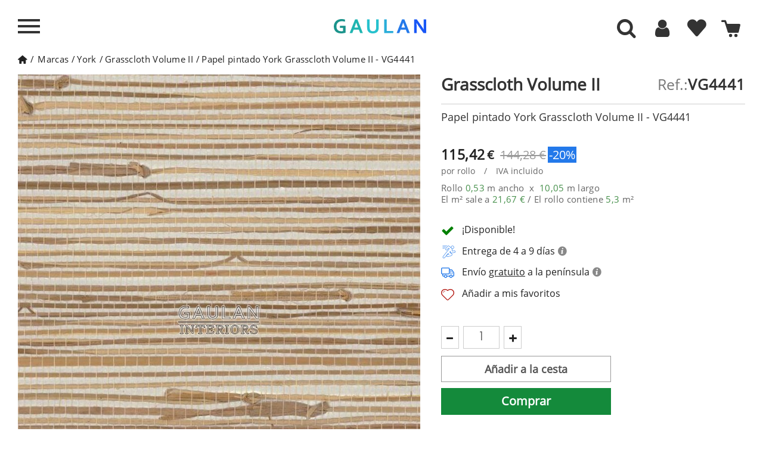

--- FILE ---
content_type: application/javascript
request_url: https://www.gaulan.es/themes/gaulan-es/js/global.js
body_size: 9163
content:
/*
* 2007-2014 PrestaShop
*
* NOTICE OF LICENSE
*
* This source file is subject to the Academic Free License (AFL 3.0)
* that is bundled with this package in the file LICENSE.txt.
* It is also available through the world-wide-web at this URL:
* http://opensource.org/licenses/afl-3.0.php
* If you did not receive a copy of the license and are unable to
* obtain it through the world-wide-web, please send an email
* to license@prestashop.com so we can send you a copy immediately.
*
* DISCLAIMER
*
* Do not edit or add to this file if you wish to upgrade PrestaShop to newer
* versions in the future. If you wish to customize PrestaShop for your
* needs please refer to http://www.prestashop.com for more information.
*
*  @author PrestaShop SA <contact@prestashop.com>
*  @copyright  2007-2014 PrestaShop SA
*  @license    http://opensource.org/licenses/afl-3.0.php  Academic Free License (AFL 3.0)
*  International Registered Trademark & Property of PrestaShop SA
*/
//global variables
var responsiveflag = false;

var window_width;
var verifMailREGEX = /^([\w+-]+(?:\.[\w+-]+)*)@((?:[\w-]+\.)*\w[\w-]{0,66})\.([a-z]{2,6}(?:\.[a-z]{2})?)$/;
var menu_container_top=null;
var adv_container_top=null;
var nav_container_height=0;
if(typeof(st_sticky_menu) == 'undefined')
	st_sticky_menu = 0;
if(typeof(st_sticky_adv) == 'undefined')
	st_sticky_adv = 0;
if(typeof(st_sticky_mobile_header) == 'undefined')
	st_sticky_mobile_header = 0;


//LURSON
var flag = 1; 
var height_rest = 0;
var height_before = 0;
var height_after = 0;
var first_time = 1;
var width_product_list = 0;
var copy_lurson = 1;
var reloadCategory = 1;
var old_width = $(window).width();
var h1_updated = false;
//LURSON

$(window).resize(function() {	
	
	var identifier = $('#search_block_top');
	var new_width = $(window).width();
	if(old_width != new_width){
		//closeFinder(identifier, true);
		old_width = new_width;
		cleanStyles();	
	}

	//$('#body_left, .body_left_fixed').height(parseInt($(window).height()));
	fixHeightImageIndex();
	if ($(window).width() <= 991){
		$('.title-text-index').css('bottom','0px');
	}else{
		$('.title-text-index').css('bottom','-40px');
		$('#submit_searchbox i').attr('style','')
	}	
});

$(document).ready(function(){
	
	highdpiInit();
	//reloadContentViewedEye(0); 
	checkFavoritesProducts();
	cleanStyles();	
	fixHeightImageIndex();
	//$('#body_left, .body_left_fixed').height(parseInt($(window).height()));
	var pcWidth = $(window).width();
	//responsiveResize();
	//$(window).resize(responsiveResize);
	//blockHover();
	if (typeof quickView !== 'undefined' && quickView)
		quick_view();
	
	if (typeof page_name != 'undefined' && !in_array(page_name, ['index', 'product']))
	{
		bindGrid();

 		/*$(document).on('change', '.selectProductSort', function(e){
			if (typeof request != 'undefined' && request)
				var requestSortProducts = request;
			var url = '';
 			var splitData = $(this).val().split(':');
			if (typeof requestSortProducts != 'undefined' && requestSortProducts)
			{
				url += requestSortProducts ;
				if (typeof splitData[0] !== 'undefined' && splitData[0])
				{
					url += ( requestSortProducts.indexOf('?') < 0 ? '?' : '&') + 'orderby=' + splitData[0] + (splitData[1] ? '&orderway=' + splitData[1] : '');
					if (typeof splitData[1] !== 'undefined' && splitData[1])
						url += '&orderway=' + splitData[1];
				}
				document.location.href = url;
			}
    	});*/

		$(document).on('change', 'select[name="n"]', function(){
			$(this.form).submit();
		});

		$(document).on('change', 'select[name="currency_payment"]', function(){
			setCurrency($(this).val());
		});
	}

	$(document).on('change', 'select[name="manufacturer_list"], select[name="supplier_list"]', function(){
		if (this.value != '')
			location.href = this.value;
	});

	$(document).on('click', '.back', function(e){
		e.preventDefault();
		history.back();
	});

	jQuery.curCSS = jQuery.css;
	if (!!$.prototype.cluetip)
		$('a.cluetip').cluetip({
			local:true,
			cursor: 'pointer',
			dropShadow: false,
			dropShadowSteps: 0,
			showTitle: false,
			tracking: true,
			sticky: false,
			mouseOutClose: true,
			fx: {
		    	open:       'fadeIn',
		    	openSpeed:  'fast'
			}
		}).css('opacity', 0.8);

	if (!!$.prototype.fancybox)
		$.extend($.fancybox.defaults.tpl, {
			closeBtn : '<a title="' + FancyboxboxI18nClose + '" class="fancybox-item fancybox-close" href="javascript:;"></a>',
			next     : '<a title="' + FancyboxI18nNext + '" class="fancybox-nav fancybox-next" href="javascript:;"><span></span></a>',
			prev     : '<a title="' + FancyboxI18nPrev + '" class="fancybox-nav fancybox-prev" href="javascript:;"><span></span></a>'

		}); 
	// Close Alert messages
	$(".alert.alert-danger").on('click', this, function(e){
		if (e.offsetX >= 16 && e.offsetX <= 39 && e.offsetY >= 16 && e.offsetY <= 34)
			$(this).fadeOut();
	});
	//blocksearch.js might not be loaded so put this code here.
	$("#blocksearch_mod_tri").click(function(){
        stSidebar('blocksearch_mod');
        return false;
    });
    
	//LURSON
			
	

		
	$( ".btn_amb" )
		.click(function() {				
			$('.select_amb').removeClass("selected_view");
			$('.select_amb').removeClass("selected_view_first");	
			$(this).addClass("selected_view_first");	 			
		});		

	state = getCookie("slide_up");
	if (state == 1){ 
		
		width_body = $('body').width();
		if (width_body > 767){
			window.scrollTo(0,790);
		}else{
			window.scrollTo(0,330);
		}
	}
	
	$( "#select0" ).click(function(){ 
		$('body').addClass('open_block_cart_mod');
	});
	
	$('.title_text')
		.click(function(){
			if ($(".text_part").hasClass("hidden")){
				$(".text_part").removeClass("hidden");
				$(".icon_float_right").removeClass("icon-plus").addClass("icon-minus");
			}else{
				$(".text_part").addClass("hidden");
				$(".icon_float_right").addClass("icon-plus").removeClass("icon-minus");
			}
			
		});
	
	
	
	$('.span_left_col_cms').click(function(){
		if ($(this).hasClass('span_left_col_cms_1'))
			cms_block = 1;	
		else if($(this).hasClass('span_left_col_cms_2'))
			cms_block = 2;	
		else if($(this).hasClass('span_left_col_cms_3'))
			cms_block = 3;
		if($('i',this).hasClass('icon-minus')){
			$('i',this).removeClass('icon-minus').addClass('icon-plus');
			$('.ul_left_col_cms_'+cms_block).css("display","none");
			return;
		}
		$('.span_left_col_cms i').addClass('icon-plus').removeClass('icon-minus');
		$('.ul_left_col_cms').css("display","none");
		$('i',this).removeClass('icon-plus').addClass('icon-minus');
		$('.ul_left_col_cms_'+cms_block).css("display","block");
	});
	
	$('.opener_footer_text').click(function(){
		$('.footer_text').toggleClass('hidden');
		$('.icon-opener-footer-text').toggleClass('icon-plus').toggleClass('icon-minus');	
	});
	
	$('.title_part_short').click(function(){ //LURSON
        $(this).parent().toggleClass('close-text-footer');
        return false;
    });
	
	
	$('.select6').click(function(){
		$('#searchbox_breadcrumb').toggleClass('hidden');
		$('#search_query_breadcrumb').focus();
	});
	
	$('.icon-close-search').click(function(){
		$('#searchbox_breadcrumb').addClass('hidden');
	});
	
	$('.icon-search-breadcrumb').click(function(){
		$('#searchbox_breadcrumb').submit();
	});
	
	
	$('#menu_mobile_lurson, #menu_mobile_lurson_2')
		.click(function(){
			$('.search_block_mobile_bar_lurson').css("z-index","10");
		});
	
	//ambiente fixed
	var orgElementPos = $('.filters_breadcrumb').offset();
	//orgElementTop = orgElementPos.top;   
	
	$('#close-left-column').click(function(){
		resetSidebar();
		$('#stmobileadvancedmenu_tri').css('color','#cfcfcf');
		$('#nav-icon1,#nav-icon2,#nav-icon3,#nav-icon4').removeClass('open');
		$('#body_wrapper').removeClass("filters_open_mobile");
		$('#st-side-overlay').removeClass("side_open_mobile").removeClass('st-side-overlay-pad');
		$('#left_column').removeClass("left_column_slide_down").removeClass("left_column_slide_up");
		$('#left_column_big').removeClass('left_column_fixed').removeClass('show_filters');
		$('#select5').removeClass('selected_view');
		$('.st-side').removeClass('hidden');
		$('#breadcrumb_wrapper, .loading-mobile').removeClass('breadcrumb_left');
	});

	$('#loading-inside-3').click(function(){
		setTimeout(function(){$('.loading-mobile').addClass('hidden');},500);
	});
	
	$('#blockcart_top_wrap')
		.mouseover(function(){
			$('.amount_circle').addClass('hidden');
		})
		.mouseout(function(){
			$('.amount_circle').removeClass('hidden');
		});
	
	$('#wishlist_header')
		.mouseover(function(){
			$('.amount_circle_wish').addClass('hidden');
		})
		.mouseout(function(){
			$('.amount_circle_wish').removeClass('hidden');
		});
	
	$(document).on('click', '.heart_product_list', function(e) {
		e.stopImmediatePropagation();
		var currentID = $(this).attr('rel');
		var fullheart = $('#heart_product_list_'+currentID).hasClass('icon-heart-2');
		var id_customer = (typeof $('.idc').attr('rel') != 'undefined')?$('.idc').attr('rel'):0; 
		var id_wishlist = (typeof $('.idw').attr('rel') != 'undefined')?$('.idw').attr('rel'):0;
		if (fullheart)
			DeleteFavoriteProduct(currentID,id_customer,id_wishlist);
		else
			WishlistCart('wishlist_block_list', 'add', currentID, '','1', 'product_list', id_wishlist); 
		setTimeout(function(){reloadContentWish(id_customer,id_wishlist);},100);
	});
		
	
	$(document).on('mouseenter', '.product_li', function() {
		var window_width = $(window).width();
		if(window_width < 1280)
			return;
		
		var currentID = $(this).attr('rel');	
		$('#heart_product_list_'+currentID).removeClass('hidden-md hidden-lg').removeClass('opacity_heart');
	});
		
	$(document).on('mouseleave', '.product_li', function() {

		var window_width = $(window).width();
		if(window_width < 1280)
			return;
		var currentID = $(this).attr('rel');		
		if($('#heart_product_list_'+currentID).is(':visible')){
			if ($('#heart_product_list_'+currentID).hasClass('icon-heart-3'))
				$('#heart_product_list_'+currentID).addClass('hidden-md hidden-lg');
			else
				$('#heart_product_list_'+currentID).addClass('opacity_heart');
		}
	});
	
	$('.img-text-index')
		.mouseover(function(){
			value = $(this).attr('rel');
			if ($(window).width() > 991){
				$('#text-index-'+value).css('bottom','0px');
			}
		})
		.mouseout(function(){
			value = $(this).attr('rel');
			if ($(window).width() > 991){
				$('#text-index-'+value).css('bottom','-40px');
			}
		});
	
	$(document).on('mouseover', '.imagen2', function(e) {	
		$(this).css("background-position","100% 0%");
	});
	
	$(document).on('mouseout', '.imagen2', function(e) {	
		$(this).css("background-position","0% 0%");
	});
	
	$(document).on('click','.favorites_click',function(){
		$('.btn_viewed_wish').click();
	});
	
	$(document).on("contextmenu","img",function(e){
       e.preventDefault();
	   e.stopImmediatePropagation(); 
	   return false;
    });
	
	if($('body').attr('id') == 'index' && $('.text_part').is(':visible') && adw)
		$('.title_text').click();
	
	var width = $(window).width();
	if(width > 1280)
		setTimeout(function(){$("#search_query_top").blur();},500);
	
});

$(document).on('mouseenter', '.this_store', function(e) {	
	$('.all_stores').slideDown(500);
});

$(document).on('mouseleave', '.this_store', function(e) {	
	$('.all_stores').slideUp(100);
});

$(document).on('mouseover','.select_amb',function(){
	var pcWidth = $(window).width();
	if(pcWidth > 1024 && !$(this).hasClass('disabled')){
		$(this).addClass("selected_view");
	}
});

$(document).on('mouseout','.select_amb',function(){
	var pcWidth = $(window).width();
	if(pcWidth > 1024){
		$(this).removeClass("selected_view");
	}
});

$(document).on('click','#cart_mirror',function(){
	$('#shopping_cart')[0].click();
});

$(document).on('click','#favorite_mirror',function(e){
	e.stopImmediatePropagation();
	$('#wishlist_header .btn_viewed_wish')[0].click();
});

$(document).on('click','#user_mirror',function(){
	$('.btn_viewed_wish').each(function(){
		var id = $(this).parent().parent().attr('id');
		if(typeof id == 'undefined'){
			$(this)[0].click();
		}
	});	
});

$(document).on('click','#search_mirror',function(e){
	$('#search_query_top').val('');
	$('#searchbox').submit();
});

function rgb2hex(rgb) {
    if (/^#[0-9A-F]{6}$/i.test(rgb)) return rgb;
    rgb = rgb.match(/^rgb\((\d+),\s*(\d+),\s*(\d+)\)$/);
    
	function hex(x) {
        return ("0" + parseInt(x).toString(16)).slice(-2);
    }
    return "#" + hex(rgb[1]) + hex(rgb[2]) + hex(rgb[3]);
}

function setCookie(value, cvalue, exdays) {
	var d = new Date();
	d.setTime(d.getTime() + (exdays*24*60*60*1000));
	var expires = "expires="+d.toUTCString();
	document.cookie = value + "=" + cvalue + "; " + expires +'; path=/;';
} 

function getCookie(cname) {
	var name = cname + "=";
	var ca = document.cookie.split(';');
	for(var i=0; i<ca.length; i++) {
		var c = ca[i];
		while (c.charAt(0)==' ') c = c.substring(1);
			if (c.indexOf(name) == 0) return c.substring(name.length,c.length);
		}
	return "";
}

function goToRegisterFromProduct(){
	value = window.location.href;
	setCookie("regFromPro", value, 365);
	window.open(window.atob(auth_url),"_self");
}

function isRegisterFromProduct(){
	value = getCookie("regFromPro");
	if (value != ""){
		setCookie("regFromPro", '', 365);
		var n = value.lastIndexOf("-"); 
		var end = value.length;
		var id_product = value.slice(n,end).replace('-','').replace('#',''); 
		if (!isNaN(id_product)){
			WishlistCart('wishlist_block_list', 'add', id_product, '', '1', '', this);
		}else{
			idWish = getCookie('wishIdPro');
			if (!isNaN(idWish)){
				WishlistCart('wishlist_block_list', 'add', idWish, '', '1', '', this);
				setTimeout(function(){$('#heart_product_list_'+idWish).removeClass('icon-heart-3').addClass('icon-heart-2 opacity_heart').removeClass('hidden-md hidden-lg').css('color','#b2130c');},500)
				setCookie("wishIdPro", "", 365);
			}
		}
	}
}

function checkFavoritesProducts(){
	whislist = getCookie("WhisList").replace("%2C",",");
	if (whislist != ""){
		var myArray = whislist.split(",");
		for(var i=0;i<myArray.length;i++){
			$('#heart_product_list_'+myArray[i])
			.removeClass('icon-heart-3')
			.removeClass('hidden-md hidden-lg')
			.addClass('icon-heart-2 opacity_heart')
			.css('color','#b2130c');
		}
	}
}
	
function fixHeightImageIndex(){
	width_ici = parseInt($('.text_part_short').width());
	height_ici = Math.round(0.62*width_ici);
	$('.image-category-index').each(function(){
		$(this).css({height:height_ici});
	});
}



/*function movelogoToFront(){
	
	var id_first = $('#header_right').children().first().attr('id');
	var pcWidth = $(window).width();
	var slider = $('#logo_header').attr('slider');
	
	if(id_first == "header_right_inner" && pcWidth < 600){
		var logo_html = $('#logo_header').html();
		$('#logo_header').remove();
		$('#header_right').prepend('<section id="logo_header" slider="'+slider+'">'+logo_html+'</section>');
	}
	
	if(id_first != "header_right_inner" && pcWidth >= 600){
		var logo_html = $('#logo_header').html();
		$('#logo_header').remove();
		$(".ewoks").after('<section id="logo_header" slider="'+slider+'">'+logo_html+'</section>');
	}	
}*/

function cleanStyles(){
	var header_height = parseFloat($('#header').height());
	menu_open = $('body').hasClass('menu_open');
	if(menu_open){
		//$( "#body_left" ).attr('style','');
		$( "#body_wrapper" ).attr('style','');
		$( "#header" ).attr('style','');
		//$( ".body_left_fixed" ).attr('style','');
	}
	/*if(!$('#products_category').hasClass('view_parent_category'))
		$( "#left_column" ).attr('style','');*/
	if(!$('#body_wrapper').hasClass('content_opened'))
		$('#nav-icon1').removeClass('open');
	$('.loading-mobile').css('left','0');
}
	
function highdpiInit()
{
	if(typeof st_retina !== 'undefined' && st_retina && isRetina())
	{
		var els = $("img.replace-2x").get();
		var img = new Array();
		for(var i = 0; i < els.length; i++)
		{
			var src = els[i].src;
			if (els[i].getAttribute('data-2x')) 
				var src_2x = els[i].getAttribute('data-2x');
			else
				var src_2x = src.replace(/\/(\d+)\-(\w+)\_default([\.\/])/i, "/$1-$2_default_2x$3");

			if(src_2x==src)
				continue;
			
			img[i] = new Image();
			img[i].setAttribute('title',i);
			img[i].setAttribute('rel',src_2x);
			img[i].onload = (function() {
				//Currently, this is the only way to say if the image is 404.gif
				if (this.height != 125 && this.width != 125)
					els[this.getAttribute('title')].src = this.getAttribute('rel');
			});
			img[i].src = src_2x;
		}
		
		var img_links = new Array();
		var img_small = new Array();
		var img_large = new Array();
		var links = $("a.replace-2x").get();
		
		for(var i = 0; i < links.length; i++)
		{
			
			var ahref = links[i].href;
			var ahref_2x = ahref.replace(/\/(\d+)\-(\w+)\_default([\.\/])/i, "/$1-$2_default_2x$3");
			if(ahref_2x!=ahref)
			{
				img_links[i] = new Image();
				img_links[i].setAttribute('title',i);
				img_links[i].setAttribute('rel',ahref_2x);
				img_links[i].onload = (function() {
					if (this.height != 125 && this.width != 125)
						links[this.getAttribute('title')].href = this.getAttribute('rel');
				});
				img_links[i].src = ahref_2x;
			}
			
			//var arel = links[i].rel; LURSON
			var arel = "src_2x";
			if(typeof(arel)!=='undefined')
		
			{
				var arel_obj = $.extend({}, eval("(" + $.trim(arel) + ")"));
				if(arel_obj && typeof(arel_obj.smallimage)!== 'undefined' && typeof(arel_obj.largeimage)!== 'undefined')
				{
					var ahref_2x = arel_obj.smallimage.replace(/\/(\d+)\-(\w+)\_default([\.\/])/i, "/$1-$2_default_2x$3");
					if(ahref_2x!=arel_obj.smallimage)
					{
						img_small[i] = new Image();
						img_small[i].setAttribute('title',i);
						img_small[i].setAttribute('rel',ahref_2x);
						img_small[i].onload = (function() {
							if (this.height != 125 && this.width != 125)
							{
								var img_current_rel = links[this.getAttribute('title')].rel;
								var img_current_rel_obj = $.extend({}, eval("(" + $.trim(img_current_rel) + ")"));
								//this code can be improved by using json.js
								links[this.getAttribute('title')].rel = "{gallery: 'gal1', smallimage: '"+this.getAttribute('rel')+"',largeimage: '"+img_current_rel_obj.largeimage+"'}";
							}
						});
						img_small[i].src = ahref_2x;
					}

					var ahref_2x = arel_obj.largeimage.replace(/\/(\d+)\-(\w+)\_default([\.\/])/i, "/$1-$2_default_2x$3");
					if(ahref_2x!=arel_obj.largeimage)
					{
						img_large[i] = new Image();
						img_large[i].setAttribute('title',i);
						img_large[i].setAttribute('rel',ahref_2x);
						img_large[i].onload = (function() {
							if (this.height != 125 && this.width != 125)
							{
								var img_current_rel = links[this.getAttribute('title')].rel;
								var img_current_rel_obj = $.extend({}, eval("(" + $.trim(img_current_rel) + ")"));
								//this code can be improved by using json.js
								links[this.getAttribute('title')].rel = "{gallery: 'gal1', smallimage: '"+img_current_rel_obj.smallimage+"',largeimage: '"+this.getAttribute('rel')+"'}";
							}
						});
						img_large[i].src = ahref_2x;
					}
				}
			}
		}
	}
}

var isRetina = function(){
    var root = (typeof exports === 'undefined' ? window : exports);
    var mediaQuery = '(-webkit-min-device-pixel-ratio: 1.5), (min--moz-device-pixel-ratio: 1.5), (-o-min-device-pixel-ratio: 3/2), (min-resolution: 1.5dppx)';

    if (root.devicePixelRatio > 1) {
        return true;
    }

    if (root.matchMedia && root.matchMedia(mediaQuery).matches) {
        return true;
    }

    return false;
};


// Used to compensante Chrome/Safari bug (they don't care about scroll bar for width)
function scrollCompensate()
{
    var inner = document.createElement('p');
    inner.style.width = "100%";
    inner.style.height = "200px";

    var outer = document.createElement('div');
    outer.style.position = "absolute";
    outer.style.top = "0px";
    outer.style.left = "0px";
    outer.style.visibility = "hidden";
    outer.style.width = "200px";
    outer.style.height = "150px";
    outer.style.overflow = "hidden";
    outer.appendChild(inner);

    document.body.appendChild(outer);
    var w1 = inner.offsetWidth;
    outer.style.overflow = 'scroll';
    var w2 = inner.offsetWidth;
    if (w1 == w2) w2 = outer.clientWidth;

    document.body.removeChild(outer);

    return (w1 - w2);
}

function responsiveResize()
{
	compensante = scrollCompensate();
	if (($(window).width()+scrollCompensate()) <= 767 && responsiveflag == false)
	{
		accordion('enable');
		responsiveflag = true;
	}
	else if (($(window).width()+scrollCompensate()) >= 768)
	{
		accordion('disable');
	    responsiveflag = false;
	    if (typeof bindUniform !=='undefined')
			bindUniform();
	}
	blockHover();
}

function blockHover(status)
{
	var screenLg = $('body').find('.container').width() == 1170;

	if ($('.product_list').is('.grid'))
		if (screenLg)
			$('.product_list .button-container').hide();
		else
			$('.product_list .button-container').show();

	$(document).off('mouseenter').on('mouseenter', '.product_list.grid li.ajax_block_product .product-container', function(e){
		if (screenLg)
		{
			var pcHeight = $(this).parent().outerHeight();
			var pcPHeight = $(this).parent().find('.button-container').outerHeight() + $(this).parent().find('.comments_note').outerHeight() + $(this).parent().find('.functional-buttons').outerHeight();
			$(this).parent().addClass('hovered').css({'height':pcHeight + pcPHeight, 'margin-bottom':pcPHeight * (-1)});
			$(this).find('.button-container').show();
		}
	});

	$(document).off('mouseleave').on('mouseleave', '.product_list.grid li.ajax_block_product .product-container', function(e){
		if (screenLg)
		{
			$(this).parent().removeClass('hovered').css({'height':'auto', 'margin-bottom':'0'});
			$(this).find('.button-container').hide();
		}
	});
}

function quick_view()
{
	$(document).on('click', '.quick-view:visible, .quick-view-mobile:visible', function(e)
	{
		quickViewCaller = this;
		
		e.preventDefault();
		var url = this.rel;
		var anchor = '';

		if (url.indexOf('#') != -1)
		{
			anchor = url.substring(url.indexOf('#'), url.length);
			url = url.substring(0, url.indexOf('#'));
		}

		if (url.indexOf('?') != -1)
			url += '&';
		else
			url += '?';

		if (!!$.prototype.fancybox)
			$.fancybox({
				'padding':  0,
				'width':    1087,
				'height':   610,
				'type':     'iframe',
				'href':     url + 'content_only=1' + anchor
			});
	});
}

function bindGrid()
{
	var view = $.totalStorage('display');
	if(!view && $('ul.product_list').length==1)
	{
		var default_view = $.trim($('ul.product_list').attr('data-default-view'));
		if(default_view=='grid')view='grid';
		if(default_view=='list')view='list';
	}

	if (view && view != 'grid')
		display(view);
	else
		$('.content_sortPagiBar .display').find('li.grid').addClass('selected');
	
	$(document).on('click', '.content_sortPagiBar .display .grid', function(e){
		e.preventDefault();
		display('grid');
	});

	$(document).on('click', '.content_sortPagiBar .display .list', function(e){
		e.preventDefault();
		display('list');
	});
}

function display(view)
{
	if (view == 'list')
	{
		var classnames = $('ul.product_list').removeClass('grid row').addClass('list').attr('data-classnames');
		$('.product_list > li').removeClass(classnames).addClass('col-xs-12 clearfix');
		
		$('.content_sortPagiBar .display').find('li.list').addClass('selected');
		$('.content_sortPagiBar .display').find('li.grid').removeClass('selected');
		$.totalStorage('display', 'list');
	}
	else 
	{
		var classnames = $('ul.product_list').removeClass('list').addClass('grid row').attr('data-classnames');
		$('.product_list > li').removeClass('col-xs-12 clearfix').addClass(classnames);
		
		$('.content_sortPagiBar .display').find('li.grid').addClass('selected');
		$('.content_sortPagiBar .display').find('li.list').removeClass('selected');
		$.totalStorage('display', 'grid');
	}	
}

function accordionFooter(status)
{
	if(status == 'enable')
	{
		$('#footer .footer-block h4').on('click', function(){
			$(this).toggleClass('active').parent().find('.toggle-footer').stop().slideToggle('medium');
		})
		$('#footer').addClass('accordion').find('.toggle-footer').slideUp('fast');
	}
	else
	{
		$('.footer-block h4').removeClass('active').off().parent().find('.toggle-footer').removeAttr('style').slideDown('fast');
		$('#footer').removeClass('accordion');
	}
}

function accordion(status)
{
	if(status == 'enable')
	{
		var accordion_selector = '#right_column .block .title_block, #left_column .block .title_block, #left_column #newsletter_block_left h4,' +
								'#left_column .shopping_cart > a:first-child, #right_column .shopping_cart > a:first-child';

		$(accordion_selector).on('click', function(e){
			$(this).toggleClass('active').parent().find('.block_content').stop().slideToggle('medium');
		});
		$('#right_column, #left_column').addClass('accordion').find('.block .block_content').slideUp('fast');
		if (typeof(ajaxCart) !== 'undefined')
			ajaxCart.collapse();
	}
	else
	{
		$('#right_column .block:not(#layered_block_left) .title_block, #left_column .block:not(#layered_block_left) .title_block, #left_column #newsletter_block_left h4').removeClass('active').off().parent().find('.block_content').removeAttr('style').slideDown('fast');
		$('#left_column, #right_column').removeClass('accordion');
	}
}
function isPlaceholer(){
    var input = document.createElement('input');
    return "placeholder" in input;
} 

function getFlexSliderSize(per_row) {
	var ww= 'md';
    if(st_responsive)
    {
        var window_width = $(window).innerWidth();
        if(window_width>=1200 && st_responsive_max==1)
            ww = 'lg';
        else if(window_width>=992)
            ww = 'md';
        else if(window_width>=768)
            ww = 'sm';
        else if(window_width>=480)
            ww = 'xs';
        else
            ww = 'xxs';
    }
    return eval('per_row.'+ww);
}

jQuery(function($){
    window_width = $(window).width();
    $('#to_top,#loading-inside-3').click(function() { //LURSON
    	$('body,html').animate({
    		scrollTop: 0
    	}, 'fast');
		return false;
    }); 
    $('.dropdown_wrap').hover(function(){
        // if($(this).find('.dropdown_list ul li').size())
            $(this).addClass('open');
    },function(){
        $(this).removeClass('open');
    });
    $('#footer .opener,.product_accordion .opener, #footer .gold_link').click(function(){ //LURSON
        $(this).parent().toggleClass('open');
        
		var this_object = $(this);
		if($('i',this_object).hasClass('icon-right-open-1'))
			$('i',this_object).removeClass('icon-right-open-1').addClass('icon-down-open-1');
		else
			$('i',this_object).removeClass('icon-down-open-1').addClass('icon-right-open-1');
		
		return false;
    }); 
    
    $('#switch_left_column,#switch_right_column').click(function(){
        
		
		var column = $(this).attr('data-column');
		var opened = $('#'+column).hasClass('opened');
        var that_left_column = $('#'+column);
        if(!that_left_column.size())
        {
            $(this).hide();
            return false;
        }
        //
        $('#left_column,#right_column').removeClass('opened');
        $('#switch_left_column i').removeClass('icon-left-open-1').addClass('icon-right-open-1');
        $('#switch_right_column i').removeClass('icon-right-open-1').addClass('icon-left-open-1');
        
        if(!opened){
        	var that_center_column = $('#center_column');
	        if(that_left_column.height()>that_center_column.height())
	            that_center_column.height(that_left_column.height());
	        $('#'+column).addClass('opened');
	        if(column=='left_column')
	            $(this).find('i').removeClass('icon-right-open-1').addClass('icon-left-open-1');
	        else
	            $(this).find('i').removeClass('icon-left-open-1').addClass('icon-right-open-1');
	        var center_column_offset = $('#center_column').offset();
	        if(center_column_offset.top+that_left_column.height() < $(window).scrollTop())            
	        	 //LURSON 
					$('body,html').animate({
	        		scrollTop: center_column_offset.top-20
	        	}, 'fast');
        }
        else
        {
        	$('#center_column').height('auto');
        }
        
        return false;
    });
    to_top_wrap_master($(window).scrollTop() > 300);
    $('.version_switching').click(function(){
        $.getJSON(baseDir+'modules/stthemeeditor/stthemeeditor-ajax.php?action=version_switching&vs='+($(this).hasClass('vs_desktop') ? 1 : 0)+'&_ts='+new Date().getTime(),
            function(json){
                if(json.r)
                    window.location.reload(true);
            }
        ); 
        return false;
    });
    if($('#st_mega_menu_container').size())
    {
        menu_container_top = $('#st_mega_menu_container').offset().top;
        sticky_menu();
    }
    if($((st_sticky_adv==3 || st_sticky_adv==4) ? '#page_header #header' : '#st_advanced_menu_container').size())
    {
        adv_container_top = $((st_sticky_adv==3 || st_sticky_adv==4) ? '#page_header #header' : '#st_advanced_menu_container').offset().top;
        sticky_adv();
    }
    if($('#top_bar').size())
        nav_container_height = $('#top_bar').outerHeight();
    sticky_mobile_header();
});

function sticky_menu()
{    
    if(!$.isNumeric(menu_container_top) || !st_sticky_menu)
        return false;
        
    if(window_width<991)
    {
        $('#st_mega_menu_container').removeClass('sticky fadeInDownLarge');
        $('#page_header').removeClass('has_sticky');
        return false;
    }

    var c_window_scroll_top = $(window).scrollTop();
    var page_header_dom = $('#page_header');
    if (c_window_scroll_top > menu_container_top && !page_header_dom.hasClass('has_sticky')) {
        $('#st_mega_menu_container').addClass('sticky '+(st_sticky_menu==2 ? 'fadeInDownLarge' : ''));
        page_header_dom.addClass('has_sticky');
    }
    else if(c_window_scroll_top <= menu_container_top && page_header_dom.hasClass('has_sticky')){
        $('#st_mega_menu_container').removeClass('sticky fadeInDownLarge');
        page_header_dom.removeClass('has_sticky');
    }
    return false;
}

function sticky_adv()
{    
    if(!$.isNumeric(adv_container_top) || !st_sticky_adv)
        return false;
        
    if(window_width<991)
    {
        $((st_sticky_adv==3 || st_sticky_adv==4) ? '#page_header #header' : '#st_advanced_menu_container').removeClass('sticky fadeInDownLarge');
        $('#page_header').removeClass('has_sticky');
        return false;
    }

    var c_window_scroll_top = $(window).scrollTop();
    var page_header_dom = $('#page_header');
    if (c_window_scroll_top > adv_container_top && !page_header_dom.hasClass('has_sticky')) {
        $((st_sticky_adv==3 || st_sticky_adv==4) ? '#page_header #header' : '#st_advanced_menu_container').addClass('sticky '+((st_sticky_adv==2 || st_sticky_adv==4) ? 'fadeInDownLarge' : ''));
        page_header_dom.addClass('has_sticky');
    }
    else if(c_window_scroll_top <= adv_container_top && page_header_dom.hasClass('has_sticky')){
        $((st_sticky_adv==3 || st_sticky_adv==4) ? '#page_header #header' : '#st_advanced_menu_container').removeClass('sticky fadeInDownLarge');
        page_header_dom.removeClass('has_sticky');
    }
    return false;
}


function sticky_mobile_header()
{    
    if(!$.isNumeric(nav_container_height) || st_sticky_mobile_header<2)
        return false;
        
    var page_header_dom = $('#page_header');
    var mobile_bar_dom = $('#mobile_bar');
	
    if(window_width>=991)
    {
        page_header_dom.removeClass('sticky_mh');
        mobile_bar_dom.removeClass('fadeInDownLarge');
        return false;
    }

    var c_window_scroll_top = $(window).scrollTop();
    if (c_window_scroll_top > (nav_container_height + st_sticky_mobile_header_height) && !page_header_dom.hasClass('sticky_mh')) {
        page_header_dom.addClass('sticky_mh');
        mobile_bar_dom.addClass('fadeInDownLarge');
    }
    else if(c_window_scroll_top <= (nav_container_height + st_sticky_mobile_header_height) && page_header_dom.hasClass('sticky_mh')){
        page_header_dom.removeClass('sticky_mh');
        mobile_bar_dom.removeClass('fadeInDownLarge');
    }
    return false;
}

function to_top_wrap_master($statu)
{
    if($statu)
        $('#to_top_wrap .icon_wrap').removeClass('disabled');
    else
       $('#to_top_wrap .icon_wrap').addClass('disabled'); 
}

function pug() {
	if (!arguments || typeof arguments[0] != 'object') {
		return
	};
	var param = arguments[0],
	url = arguments[1] || window.location.href;
	for (var i in param) {
		if (!i) {
			continue
		};
		var name = i,
		val = param[i];
		var reg = new RegExp('([\\?&])((' + name + '\=)([\\w\-]+))(&?)', 'i');
		var omatch = url.match(reg);
		if (!val && omatch) { (omatch[5] && omatch[2]) ? url = url.replace(omatch[2] + '&', '') : (omatch[1] && omatch[2]) ? url = url.replace(omatch[0], '') : ''
		}
		if (val && !omatch) {
			url.indexOf('?') > -1 ? url += '&' + name + '=' + val: url += '?' + name + '=' + val
		}
		if (val && omatch && val != omatch[4]) {
			url = url.replace(omatch[2], omatch[3] + val)
		}
	};
	if (!arguments[1] && window.location.href != url) {
		if (location.hash != '') {
			url = url.replace(location.hash, '');
			url += location.hash
		}
		window.location.href = url
	} else {
		return url
	}
};


var resetSidebar = function(){
	$('body').removeClass('open_st_mobile_advanced_menu open_block_cart_mod open_blocksearch_mod open_st_mobile_menu');
	$('#left_column').removeClass('left_column_open');
	return false;
};
var stSidebar = function(id){
	var st_body = $('body');
	if(st_body.hasClass('open_'+id))
		resetSidebar();
	else
	{
		resetSidebar();
		st_body.addClass('open_'+id);
	}
	return false;
};
function bindUniform()
{
	if (!!$.prototype.uniform)
		$("select.form-control,input[type='radio'],input[type='checkbox']").not(".not_unifrom").uniform();
}

function getUrlVars() {
	var vars = {};
	var parts = window.location.href.replace(/[?&]+([^=&]+)=([^&]*)/gi, function(m,key,value) {
		vars[key] = value;
	});
	return vars;
}


